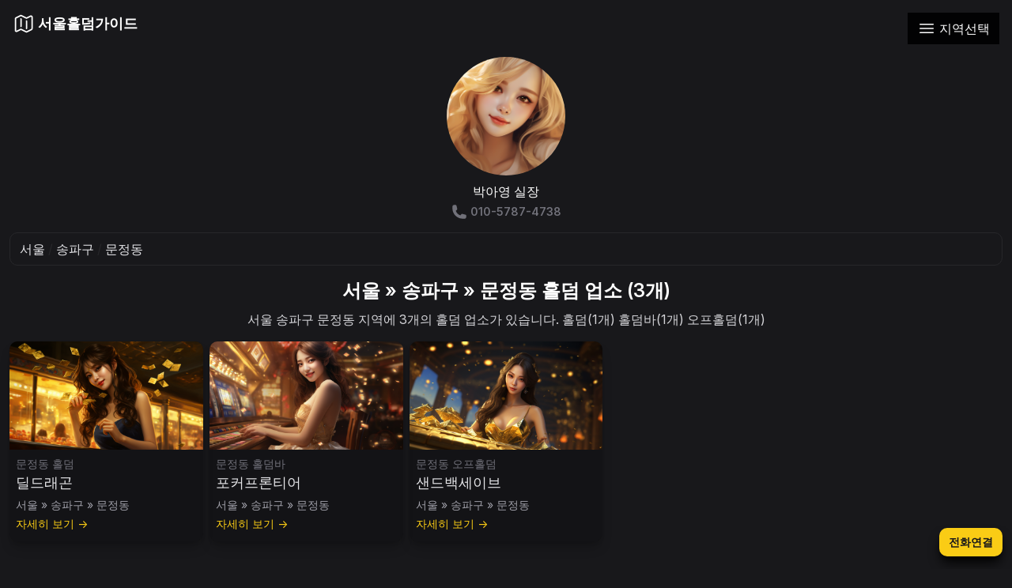

--- FILE ---
content_type: text/html; charset=utf-8
request_url: https://seoul-holdem.com/store/%EC%84%9C%EC%9A%B8/%EC%86%A1%ED%8C%8C%EA%B5%AC/%EB%AC%B8%EC%A0%95%EB%8F%99
body_size: 2579
content:
<!DOCTYPE html>
<html lang="ko">
<head>
	<meta charset="UTF-8">
<meta name="viewport" content="width=device-width, initial-scale=1, minimum-scale=1, maximum-scale=1">
<link type="image/png" sizes="16x16" rel="icon" href="/static/img/favicon/16.png">
<link type="image/png" sizes="32x32" rel="icon" href="/static/img/favicon/32.png">
<link type="image/png" sizes="96x96" rel="icon" href="/static/img/favicon/96.png">

	<meta name="author" content="아영">
<title>서울 » 송파구 » 문정동 홀덤 업소 (3개)</title>
<meta name="description" content="서울 송파구 문정동 지역에 3개의 홀덤 업소가 있습니다. 홀덤(1개) 홀덤바(1개) 오프홀덤(1개)">
<meta name="keywords" content="문정동 홀덤,문정동 홀덤바,문정동 오프홀덤">
<link rel="canonical" href="https://seoul-holdem.com/store/%EC%84%9C%EC%9A%B8/%EC%86%A1%ED%8C%8C%EA%B5%AC/%EB%AC%B8%EC%A0%95%EB%8F%99">

<meta name="twitter:title" content="서울 » 송파구 » 문정동 홀덤 업소 (3개)">
<meta name="twitter:description" content="서울 송파구 문정동 지역에 3개의 홀덤 업소가 있습니다. 홀덤(1개) 홀덤바(1개) 오프홀덤(1개)">
<meta name="twitter:url" content="https://seoul-holdem.com/store/%EC%84%9C%EC%9A%B8/%EC%86%A1%ED%8C%8C%EA%B5%AC/%EB%AC%B8%EC%A0%95%EB%8F%99">
<meta name="twitter:card" content="summary_large_image">
<meta name="twitter:image" content="https://seoul-holdem.com/static/img/site/thumbnail.png">

<meta property="og:title" content="서울 » 송파구 » 문정동 홀덤 업소 (3개)">
<meta property="og:description" content="서울 송파구 문정동 지역에 3개의 홀덤 업소가 있습니다. 홀덤(1개) 홀덤바(1개) 오프홀덤(1개)">
<meta property="og:url" content="https://seoul-holdem.com/store/%EC%84%9C%EC%9A%B8/%EC%86%A1%ED%8C%8C%EA%B5%AC/%EB%AC%B8%EC%A0%95%EB%8F%99">
<meta property="og:type" content="website">
<meta property="og:image" content="https://seoul-holdem.com/static/img/site/thumbnail.png">

<meta name="google-site-verification" content="rnM5PABb5_sq1mlkT9V6Q2juxKx1Ks9anFeCD-jdEC4">

<script type="application/ld+json">
	{
		"@context": "https://schema.org/",
		"@type": "Article",
		"mainEntityOfPage": {
			"@type": "WebPage",
			"@id": "https://seoul-holdem.com/store/%EC%84%9C%EC%9A%B8/%EC%86%A1%ED%8C%8C%EA%B5%AC/%EB%AC%B8%EC%A0%95%EB%8F%99"
		},
		"headline": "서울 » 송파구 » 문정동 홀덤 업소 (3개)",
		"description": "서울 송파구 문정동 지역에 3개의 홀덤 업소가 있습니다. 홀덤(1개) 홀덤바(1개) 오프홀덤(1개)",
		"image": "https://seoul-holdem.com/static/img/site/thumbnail.png",
		"author": {
			"@type": "Person",
			"name": "아영",
			"url": "https://seoul-holdem.com/static/img/site/author/profile.png"
		},
		"publisher": {
			"@type": "Organization",
			"name": "아영",
			"logo": {
				"@type": "ImageObject",
				"url": "https://seoul-holdem.com/static/img/site/author/profile.png"
			}
		},
		"datePublished": "2024-01-09T00:00:00+09:00",
		"dateModified": "2024-01-09T00:00:00+09:00"
	}
</script>

	<link rel="stylesheet" href="/static/css/main.css?r=5737">

	<script defer src="/static/js/global.js?r=42265"></script>

</head>
<body class="antialiased bg-zinc-900 text-zinc-200 relative [&[lock]]:overflow-y-hidden">
	<header class="container mx-auto absolute inset-x-0 top-0 z-40">
	<div class="p-2 sm:p-4 flex items-start justify-between">
		<a class="flex items-center space-x-1" href="/">
			<svg xmlns="http://www.w3.org/2000/svg" fill="none" viewBox="0 0 24 24" stroke-width="1.5" stroke="currentColor" class="w-6 sm:w-7 text-white">
				<path stroke-linecap="round" stroke-linejoin="round" d="M9 6.75V15m6-6v8.25m.503 3.498l4.875-2.437c.381-.19.622-.58.622-1.006V4.82c0-.836-.88-1.38-1.628-1.006l-3.869 1.934c-.317.159-.69.159-1.006 0L9.503 3.252a1.125 1.125 0 00-1.006 0L3.622 5.689C3.24 5.88 3 6.27 3 6.695V19.18c0 .836.88 1.38 1.628 1.006l3.869-1.934c.317-.159.69-.159 1.006 0l4.994 2.497c.317.158.69.158 1.006 0z" />
			</svg>
			<div class="text-white text-base sm:text-lg font-semibold">서울홀덤가이드</div>
		</a>
		<button menu-opener class="bg-black/90 py-2 px-3 flex items-center space-x-1">
			<svg xmlns="http://www.w3.org/2000/svg" fill="none" viewBox="0 0 24 24" stroke-width="1.5" stroke="currentColor" class="w-5 sm:w-6 text-white">
				<path stroke-linecap="round" stroke-linejoin="round" d="M3.75 6.75h16.5M3.75 12h16.5m-16.5 5.25h16.5" />
			</svg>
			<div class="text-white text-sm sm:text-base">지역선택</div>
		</button>
	</div>
	<script defer src="/static/js/header/menu.js?r=14142"></script>
	<div menu-popup class="bg-black/50 backdrop-blur-sm fixed left-0 top-0 w-screen h-screen" hidden>
		<div class="absolute top-0 right-0 w-[80vw] sm:w-[50vw] h-screen bg-zinc-900">
			<h3 class="text-lg sm:text-2xl text-white font-semibold mx-4 mt-4">서울 지역별 풀싸롱 업소</h3>
			<nav class="mt-4">
				<ul>
					
					<li class="border-b border-zinc-800">
						<a class="block flex items-center justify-between px-4 py-3" href="/store/서울/%ea%b0%95%eb%82%a8%ea%b5%ac">
							<h4 class="text-white text-base sm:text-lg font-semibold">강남구(39개)</h4>
							<svg xmlns="http://www.w3.org/2000/svg" fill="none" viewBox="0 0 24 24" stroke-width="1.5" stroke="currentColor" class="w-6 sm:w-7 text-zinc-500">
								<path stroke-linecap="round" stroke-linejoin="round" d="M8.25 4.5l7.5 7.5-7.5 7.5" />
							</svg>
						</a>
					</li>
					
					<li class="border-b border-zinc-800">
						<a class="block flex items-center justify-between px-4 py-3" href="/store/서울/%ea%b0%95%eb%8f%99%ea%b5%ac">
							<h4 class="text-white text-base sm:text-lg font-semibold">강동구(27개)</h4>
							<svg xmlns="http://www.w3.org/2000/svg" fill="none" viewBox="0 0 24 24" stroke-width="1.5" stroke="currentColor" class="w-6 sm:w-7 text-zinc-500">
								<path stroke-linecap="round" stroke-linejoin="round" d="M8.25 4.5l7.5 7.5-7.5 7.5" />
							</svg>
						</a>
					</li>
					
					<li class="border-b border-zinc-800">
						<a class="block flex items-center justify-between px-4 py-3" href="/store/서울/%ec%84%9c%ec%b4%88%ea%b5%ac">
							<h4 class="text-white text-base sm:text-lg font-semibold">서초구(18개)</h4>
							<svg xmlns="http://www.w3.org/2000/svg" fill="none" viewBox="0 0 24 24" stroke-width="1.5" stroke="currentColor" class="w-6 sm:w-7 text-zinc-500">
								<path stroke-linecap="round" stroke-linejoin="round" d="M8.25 4.5l7.5 7.5-7.5 7.5" />
							</svg>
						</a>
					</li>
					
					<li class="border-b border-zinc-800">
						<a class="block flex items-center justify-between px-4 py-3" href="/store/서울/%ec%86%a1%ed%8c%8c%ea%b5%ac">
							<h4 class="text-white text-base sm:text-lg font-semibold">송파구(39개)</h4>
							<svg xmlns="http://www.w3.org/2000/svg" fill="none" viewBox="0 0 24 24" stroke-width="1.5" stroke="currentColor" class="w-6 sm:w-7 text-zinc-500">
								<path stroke-linecap="round" stroke-linejoin="round" d="M8.25 4.5l7.5 7.5-7.5 7.5" />
							</svg>
						</a>
					</li>
					
					<li class="border-b border-zinc-800">
						<a class="block flex items-center justify-between px-4 py-3" href="/store/서울/%ec%a2%85%eb%a1%9c%ea%b5%ac">
							<h4 class="text-white text-base sm:text-lg font-semibold">종로구(39개)</h4>
							<svg xmlns="http://www.w3.org/2000/svg" fill="none" viewBox="0 0 24 24" stroke-width="1.5" stroke="currentColor" class="w-6 sm:w-7 text-zinc-500">
								<path stroke-linecap="round" stroke-linejoin="round" d="M8.25 4.5l7.5 7.5-7.5 7.5" />
							</svg>
						</a>
					</li>
					
					<li class="border-b border-zinc-800">
						<a class="block flex items-center justify-between px-4 py-3" href="/store/서울/%ec%a4%91%ea%b5%ac">
							<h4 class="text-white text-base sm:text-lg font-semibold">중구(21개)</h4>
							<svg xmlns="http://www.w3.org/2000/svg" fill="none" viewBox="0 0 24 24" stroke-width="1.5" stroke="currentColor" class="w-6 sm:w-7 text-zinc-500">
								<path stroke-linecap="round" stroke-linejoin="round" d="M8.25 4.5l7.5 7.5-7.5 7.5" />
							</svg>
						</a>
					</li>
					
				</ul>
			</nav>
		</div>
	</div>
</header>

	<div class="h-[56px] w-full"></div>
	<aside class="flex justify-center mt-4">
	<div>
		<img class="w-[150px] h-[150px] rounded-full object-cover object-center" src="/static/img/site/author/profile.png" alt="서울홀덤가이드 박아영실장 프로필 이미지">
		<div class="mt-2 text-center text-white">박아영 실장</div>
		<a class="block w-fit mx-auto mt-1 text-zinc-500 flex items-center space-x-1" href="tel:010-5787-4738">
			<svg xmlns="http://www.w3.org/2000/svg" viewBox="0 0 24 24" fill="currentColor" class="w-5">
				<path fill-rule="evenodd" d="M1.5 4.5a3 3 0 013-3h1.372c.86 0 1.61.586 1.819 1.42l1.105 4.423a1.875 1.875 0 01-.694 1.955l-1.293.97c-.135.101-.164.249-.126.352a11.285 11.285 0 006.697 6.697c.103.038.25.009.352-.126l.97-1.293a1.875 1.875 0 011.955-.694l4.423 1.105c.834.209 1.42.959 1.42 1.82V19.5a3 3 0 01-3 3h-2.25C8.552 22.5 1.5 15.448 1.5 6.75V4.5z" clip-rule="evenodd" />
			</svg>
			<span class="text-sm font-semibold">010-5787-4738</span>
		</a>
	</div>
</aside>

	<div class="container mx-auto mt-4 px-2 sm:px-3">
		<div class="border border-zinc-800 rounded-[10px] px-2 sm:px-3 py-2 text-sm sm:text-base">
			<a class="zinc-300 hover:text-white hover:under-line" href="/">서울</a>
			<span class="text-zinc-800">/</span>
			<a class="zinc-300 hover:text-white hover:under-line" href="/store/서울/%ec%86%a1%ed%8c%8c%ea%b5%ac">송파구</a>
			<span class="text-zinc-800">/</span>
			<span class="zinc-300">문정동</span>
		</div>
	</div>
	<main class="container mx-auto mt-4"><section class="px-2 sm:px-3">
	<div class="text-center">
		<h1 class="text-lg sm:text-2xl text-white font-semibold">서울 » 송파구 » 문정동 홀덤 업소 (3개)</h1>
		<p class="text-sm sm:text-base text-zinc-300 mt-2">서울 송파구 문정동 지역에 3개의 홀덤 업소가 있습니다. 홀덤(1개) 홀덤바(1개) 오프홀덤(1개)</p>
	</div>
	<div class="mt-4 space-y-4">
		<div>
			<ul class="mt-2 sm:grid sm:grid-cols-2 md:grid-cols-3 lg:grid-cols-4 xl:grid-cols-5 gap-2 space-y-2 sm:space-y-0">
				
				<li>
					<div class="bg-black/20 rounded-[10px] shadow-lg shadow-black/20">
	<img class="object-cover object-center w-full h-full rounded-t-[10px]" src="/static/img/store/서울/%ec%86%a1%ed%8c%8c%ea%b5%ac/%eb%ac%b8%ec%a0%95%eb%8f%99/%ed%99%80%eb%8d%a4/%eb%94%9c%eb%93%9c%eb%9e%98%ea%b3%a4/thumbnail.png" alt="문정동 홀덤 딜드래곤 썸네일" loading="lazy">
	<div class="pt-2 pb-3 px-2">
		<div class="text-sm text-zinc-500">문정동 홀덤</div>
		<h3 class="text-zinc-200 text-lg">딜드래곤</h3>
		<div class="text-zinc-400 mt-1 text-sm">서울 » 송파구 » 문정동</div>
		<a class="mt-1 block text-sm text-yellow-400 hover:text-yellow-300 w-fit" href="/store/서울/%ec%86%a1%ed%8c%8c%ea%b5%ac/%eb%ac%b8%ec%a0%95%eb%8f%99/%ed%99%80%eb%8d%a4/%eb%94%9c%eb%93%9c%eb%9e%98%ea%b3%a4">자세히 보기 →</a>
	</div>
</div>

				</li>
				
				<li>
					<div class="bg-black/20 rounded-[10px] shadow-lg shadow-black/20">
	<img class="object-cover object-center w-full h-full rounded-t-[10px]" src="/static/img/store/서울/%ec%86%a1%ed%8c%8c%ea%b5%ac/%eb%ac%b8%ec%a0%95%eb%8f%99/%ed%99%80%eb%8d%a4%eb%b0%94/%ed%8f%ac%ec%bb%a4%ed%94%84%eb%a1%a0%ed%8b%b0%ec%96%b4/thumbnail.png" alt="문정동 홀덤바 포커프론티어 썸네일" loading="lazy">
	<div class="pt-2 pb-3 px-2">
		<div class="text-sm text-zinc-500">문정동 홀덤바</div>
		<h3 class="text-zinc-200 text-lg">포커프론티어</h3>
		<div class="text-zinc-400 mt-1 text-sm">서울 » 송파구 » 문정동</div>
		<a class="mt-1 block text-sm text-yellow-400 hover:text-yellow-300 w-fit" href="/store/서울/%ec%86%a1%ed%8c%8c%ea%b5%ac/%eb%ac%b8%ec%a0%95%eb%8f%99/%ed%99%80%eb%8d%a4%eb%b0%94/%ed%8f%ac%ec%bb%a4%ed%94%84%eb%a1%a0%ed%8b%b0%ec%96%b4">자세히 보기 →</a>
	</div>
</div>

				</li>
				
				<li>
					<div class="bg-black/20 rounded-[10px] shadow-lg shadow-black/20">
	<img class="object-cover object-center w-full h-full rounded-t-[10px]" src="/static/img/store/서울/%ec%86%a1%ed%8c%8c%ea%b5%ac/%eb%ac%b8%ec%a0%95%eb%8f%99/%ec%98%a4%ed%94%84%ed%99%80%eb%8d%a4/%ec%83%8c%eb%93%9c%eb%b0%b1%ec%84%b8%ec%9d%b4%eb%b8%8c/thumbnail.png" alt="문정동 오프홀덤 샌드백세이브 썸네일" loading="lazy">
	<div class="pt-2 pb-3 px-2">
		<div class="text-sm text-zinc-500">문정동 오프홀덤</div>
		<h3 class="text-zinc-200 text-lg">샌드백세이브</h3>
		<div class="text-zinc-400 mt-1 text-sm">서울 » 송파구 » 문정동</div>
		<a class="mt-1 block text-sm text-yellow-400 hover:text-yellow-300 w-fit" href="/store/서울/%ec%86%a1%ed%8c%8c%ea%b5%ac/%eb%ac%b8%ec%a0%95%eb%8f%99/%ec%98%a4%ed%94%84%ed%99%80%eb%8d%a4/%ec%83%8c%eb%93%9c%eb%b0%b1%ec%84%b8%ec%9d%b4%eb%b8%8c">자세히 보기 →</a>
	</div>
</div>

				</li>
				
			</ul>
		</div>
	</div>
</section>
</main>
	<div class="fixed inset-x-0 bottom-0">
	<div class="container mx-auto text-right">
		<a class="inline-block mb-4 mr-2 sm:mr-3 bg-yellow-400 text-zinc-900 text-sm font-semibold py-2 px-3 rounded-[10px] shadow-lg shadow-black" href="tel:010-5787-4738">전화연결</a>
	</div>
</div>

	<footer class="border-t border-zinc-800 py-[60px] px-2 mt-[60px]">
	<div class="text-xs sm:text-sm text-zinc-500 text-center">Copyright © 2026 서울홀덤가이드. All rights reserved.</div>
</footer>

</body>
</html>


--- FILE ---
content_type: text/javascript; charset=utf-8
request_url: https://seoul-holdem.com/static/js/header/menu.js?r=14142
body_size: 967
content:
"use strict";
/// <reference path="../global.ts" />
var Header_Menu;
(function (Header_Menu) {
    class Opener {
        static clickHandler() {
            Body.lock();
            Popup.show();
        }
        static run() {
            this.$.addEventListener("click", () => { this.clickHandler(); });
        }
    }
    Opener.$ = $("header button[menu-opener]");
    class Popup {
        static show() { this.$.removeAttribute("hidden"); }
        static hide() { this.$.setAttribute("hidden", ""); }
        static clickHandler(evt) {
            let t = evt.target;
            if (t.hasAttribute("menu-popup")) {
                Popup.hide();
                Body.unlock();
            }
        }
        static run() {
            this.$.addEventListener("click", (evt) => { this.clickHandler(evt); });
        }
    }
    Popup.$ = $("header > div[menu-popup]");
    function main() {
        Opener.run();
        Popup.run();
    }
    Header_Menu.main = main;
})(Header_Menu || (Header_Menu = {}));
Header_Menu.main();


--- FILE ---
content_type: text/javascript; charset=utf-8
request_url: https://seoul-holdem.com/static/js/global.js?r=42265
body_size: 220
content:
"use strict";
let log = console.log;
function $(s) { return document.querySelector(s); }
function $$(s) { return document.querySelectorAll(s); }
class Body {
    static lock() { this.$.setAttribute("lock", ""); }
    static unlock() { this.$.removeAttribute("lock"); }
}
Body.$ = $("body");
